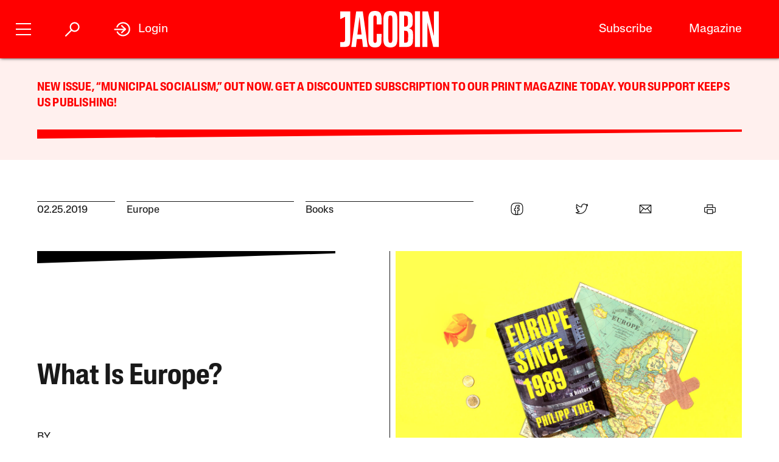

--- FILE ---
content_type: text/html; charset=utf-8
request_url: https://www.google.com/recaptcha/api2/anchor?ar=1&k=6LfynRwqAAAAAHbKp1M101AvivMbb2zoh_0NsixL&co=aHR0cHM6Ly9qYWNvYmluLmNvbTo0NDM.&hl=en&v=PoyoqOPhxBO7pBk68S4YbpHZ&size=invisible&anchor-ms=20000&execute-ms=30000&cb=rf3gbjqbaat1
body_size: 48921
content:
<!DOCTYPE HTML><html dir="ltr" lang="en"><head><meta http-equiv="Content-Type" content="text/html; charset=UTF-8">
<meta http-equiv="X-UA-Compatible" content="IE=edge">
<title>reCAPTCHA</title>
<style type="text/css">
/* cyrillic-ext */
@font-face {
  font-family: 'Roboto';
  font-style: normal;
  font-weight: 400;
  font-stretch: 100%;
  src: url(//fonts.gstatic.com/s/roboto/v48/KFO7CnqEu92Fr1ME7kSn66aGLdTylUAMa3GUBHMdazTgWw.woff2) format('woff2');
  unicode-range: U+0460-052F, U+1C80-1C8A, U+20B4, U+2DE0-2DFF, U+A640-A69F, U+FE2E-FE2F;
}
/* cyrillic */
@font-face {
  font-family: 'Roboto';
  font-style: normal;
  font-weight: 400;
  font-stretch: 100%;
  src: url(//fonts.gstatic.com/s/roboto/v48/KFO7CnqEu92Fr1ME7kSn66aGLdTylUAMa3iUBHMdazTgWw.woff2) format('woff2');
  unicode-range: U+0301, U+0400-045F, U+0490-0491, U+04B0-04B1, U+2116;
}
/* greek-ext */
@font-face {
  font-family: 'Roboto';
  font-style: normal;
  font-weight: 400;
  font-stretch: 100%;
  src: url(//fonts.gstatic.com/s/roboto/v48/KFO7CnqEu92Fr1ME7kSn66aGLdTylUAMa3CUBHMdazTgWw.woff2) format('woff2');
  unicode-range: U+1F00-1FFF;
}
/* greek */
@font-face {
  font-family: 'Roboto';
  font-style: normal;
  font-weight: 400;
  font-stretch: 100%;
  src: url(//fonts.gstatic.com/s/roboto/v48/KFO7CnqEu92Fr1ME7kSn66aGLdTylUAMa3-UBHMdazTgWw.woff2) format('woff2');
  unicode-range: U+0370-0377, U+037A-037F, U+0384-038A, U+038C, U+038E-03A1, U+03A3-03FF;
}
/* math */
@font-face {
  font-family: 'Roboto';
  font-style: normal;
  font-weight: 400;
  font-stretch: 100%;
  src: url(//fonts.gstatic.com/s/roboto/v48/KFO7CnqEu92Fr1ME7kSn66aGLdTylUAMawCUBHMdazTgWw.woff2) format('woff2');
  unicode-range: U+0302-0303, U+0305, U+0307-0308, U+0310, U+0312, U+0315, U+031A, U+0326-0327, U+032C, U+032F-0330, U+0332-0333, U+0338, U+033A, U+0346, U+034D, U+0391-03A1, U+03A3-03A9, U+03B1-03C9, U+03D1, U+03D5-03D6, U+03F0-03F1, U+03F4-03F5, U+2016-2017, U+2034-2038, U+203C, U+2040, U+2043, U+2047, U+2050, U+2057, U+205F, U+2070-2071, U+2074-208E, U+2090-209C, U+20D0-20DC, U+20E1, U+20E5-20EF, U+2100-2112, U+2114-2115, U+2117-2121, U+2123-214F, U+2190, U+2192, U+2194-21AE, U+21B0-21E5, U+21F1-21F2, U+21F4-2211, U+2213-2214, U+2216-22FF, U+2308-230B, U+2310, U+2319, U+231C-2321, U+2336-237A, U+237C, U+2395, U+239B-23B7, U+23D0, U+23DC-23E1, U+2474-2475, U+25AF, U+25B3, U+25B7, U+25BD, U+25C1, U+25CA, U+25CC, U+25FB, U+266D-266F, U+27C0-27FF, U+2900-2AFF, U+2B0E-2B11, U+2B30-2B4C, U+2BFE, U+3030, U+FF5B, U+FF5D, U+1D400-1D7FF, U+1EE00-1EEFF;
}
/* symbols */
@font-face {
  font-family: 'Roboto';
  font-style: normal;
  font-weight: 400;
  font-stretch: 100%;
  src: url(//fonts.gstatic.com/s/roboto/v48/KFO7CnqEu92Fr1ME7kSn66aGLdTylUAMaxKUBHMdazTgWw.woff2) format('woff2');
  unicode-range: U+0001-000C, U+000E-001F, U+007F-009F, U+20DD-20E0, U+20E2-20E4, U+2150-218F, U+2190, U+2192, U+2194-2199, U+21AF, U+21E6-21F0, U+21F3, U+2218-2219, U+2299, U+22C4-22C6, U+2300-243F, U+2440-244A, U+2460-24FF, U+25A0-27BF, U+2800-28FF, U+2921-2922, U+2981, U+29BF, U+29EB, U+2B00-2BFF, U+4DC0-4DFF, U+FFF9-FFFB, U+10140-1018E, U+10190-1019C, U+101A0, U+101D0-101FD, U+102E0-102FB, U+10E60-10E7E, U+1D2C0-1D2D3, U+1D2E0-1D37F, U+1F000-1F0FF, U+1F100-1F1AD, U+1F1E6-1F1FF, U+1F30D-1F30F, U+1F315, U+1F31C, U+1F31E, U+1F320-1F32C, U+1F336, U+1F378, U+1F37D, U+1F382, U+1F393-1F39F, U+1F3A7-1F3A8, U+1F3AC-1F3AF, U+1F3C2, U+1F3C4-1F3C6, U+1F3CA-1F3CE, U+1F3D4-1F3E0, U+1F3ED, U+1F3F1-1F3F3, U+1F3F5-1F3F7, U+1F408, U+1F415, U+1F41F, U+1F426, U+1F43F, U+1F441-1F442, U+1F444, U+1F446-1F449, U+1F44C-1F44E, U+1F453, U+1F46A, U+1F47D, U+1F4A3, U+1F4B0, U+1F4B3, U+1F4B9, U+1F4BB, U+1F4BF, U+1F4C8-1F4CB, U+1F4D6, U+1F4DA, U+1F4DF, U+1F4E3-1F4E6, U+1F4EA-1F4ED, U+1F4F7, U+1F4F9-1F4FB, U+1F4FD-1F4FE, U+1F503, U+1F507-1F50B, U+1F50D, U+1F512-1F513, U+1F53E-1F54A, U+1F54F-1F5FA, U+1F610, U+1F650-1F67F, U+1F687, U+1F68D, U+1F691, U+1F694, U+1F698, U+1F6AD, U+1F6B2, U+1F6B9-1F6BA, U+1F6BC, U+1F6C6-1F6CF, U+1F6D3-1F6D7, U+1F6E0-1F6EA, U+1F6F0-1F6F3, U+1F6F7-1F6FC, U+1F700-1F7FF, U+1F800-1F80B, U+1F810-1F847, U+1F850-1F859, U+1F860-1F887, U+1F890-1F8AD, U+1F8B0-1F8BB, U+1F8C0-1F8C1, U+1F900-1F90B, U+1F93B, U+1F946, U+1F984, U+1F996, U+1F9E9, U+1FA00-1FA6F, U+1FA70-1FA7C, U+1FA80-1FA89, U+1FA8F-1FAC6, U+1FACE-1FADC, U+1FADF-1FAE9, U+1FAF0-1FAF8, U+1FB00-1FBFF;
}
/* vietnamese */
@font-face {
  font-family: 'Roboto';
  font-style: normal;
  font-weight: 400;
  font-stretch: 100%;
  src: url(//fonts.gstatic.com/s/roboto/v48/KFO7CnqEu92Fr1ME7kSn66aGLdTylUAMa3OUBHMdazTgWw.woff2) format('woff2');
  unicode-range: U+0102-0103, U+0110-0111, U+0128-0129, U+0168-0169, U+01A0-01A1, U+01AF-01B0, U+0300-0301, U+0303-0304, U+0308-0309, U+0323, U+0329, U+1EA0-1EF9, U+20AB;
}
/* latin-ext */
@font-face {
  font-family: 'Roboto';
  font-style: normal;
  font-weight: 400;
  font-stretch: 100%;
  src: url(//fonts.gstatic.com/s/roboto/v48/KFO7CnqEu92Fr1ME7kSn66aGLdTylUAMa3KUBHMdazTgWw.woff2) format('woff2');
  unicode-range: U+0100-02BA, U+02BD-02C5, U+02C7-02CC, U+02CE-02D7, U+02DD-02FF, U+0304, U+0308, U+0329, U+1D00-1DBF, U+1E00-1E9F, U+1EF2-1EFF, U+2020, U+20A0-20AB, U+20AD-20C0, U+2113, U+2C60-2C7F, U+A720-A7FF;
}
/* latin */
@font-face {
  font-family: 'Roboto';
  font-style: normal;
  font-weight: 400;
  font-stretch: 100%;
  src: url(//fonts.gstatic.com/s/roboto/v48/KFO7CnqEu92Fr1ME7kSn66aGLdTylUAMa3yUBHMdazQ.woff2) format('woff2');
  unicode-range: U+0000-00FF, U+0131, U+0152-0153, U+02BB-02BC, U+02C6, U+02DA, U+02DC, U+0304, U+0308, U+0329, U+2000-206F, U+20AC, U+2122, U+2191, U+2193, U+2212, U+2215, U+FEFF, U+FFFD;
}
/* cyrillic-ext */
@font-face {
  font-family: 'Roboto';
  font-style: normal;
  font-weight: 500;
  font-stretch: 100%;
  src: url(//fonts.gstatic.com/s/roboto/v48/KFO7CnqEu92Fr1ME7kSn66aGLdTylUAMa3GUBHMdazTgWw.woff2) format('woff2');
  unicode-range: U+0460-052F, U+1C80-1C8A, U+20B4, U+2DE0-2DFF, U+A640-A69F, U+FE2E-FE2F;
}
/* cyrillic */
@font-face {
  font-family: 'Roboto';
  font-style: normal;
  font-weight: 500;
  font-stretch: 100%;
  src: url(//fonts.gstatic.com/s/roboto/v48/KFO7CnqEu92Fr1ME7kSn66aGLdTylUAMa3iUBHMdazTgWw.woff2) format('woff2');
  unicode-range: U+0301, U+0400-045F, U+0490-0491, U+04B0-04B1, U+2116;
}
/* greek-ext */
@font-face {
  font-family: 'Roboto';
  font-style: normal;
  font-weight: 500;
  font-stretch: 100%;
  src: url(//fonts.gstatic.com/s/roboto/v48/KFO7CnqEu92Fr1ME7kSn66aGLdTylUAMa3CUBHMdazTgWw.woff2) format('woff2');
  unicode-range: U+1F00-1FFF;
}
/* greek */
@font-face {
  font-family: 'Roboto';
  font-style: normal;
  font-weight: 500;
  font-stretch: 100%;
  src: url(//fonts.gstatic.com/s/roboto/v48/KFO7CnqEu92Fr1ME7kSn66aGLdTylUAMa3-UBHMdazTgWw.woff2) format('woff2');
  unicode-range: U+0370-0377, U+037A-037F, U+0384-038A, U+038C, U+038E-03A1, U+03A3-03FF;
}
/* math */
@font-face {
  font-family: 'Roboto';
  font-style: normal;
  font-weight: 500;
  font-stretch: 100%;
  src: url(//fonts.gstatic.com/s/roboto/v48/KFO7CnqEu92Fr1ME7kSn66aGLdTylUAMawCUBHMdazTgWw.woff2) format('woff2');
  unicode-range: U+0302-0303, U+0305, U+0307-0308, U+0310, U+0312, U+0315, U+031A, U+0326-0327, U+032C, U+032F-0330, U+0332-0333, U+0338, U+033A, U+0346, U+034D, U+0391-03A1, U+03A3-03A9, U+03B1-03C9, U+03D1, U+03D5-03D6, U+03F0-03F1, U+03F4-03F5, U+2016-2017, U+2034-2038, U+203C, U+2040, U+2043, U+2047, U+2050, U+2057, U+205F, U+2070-2071, U+2074-208E, U+2090-209C, U+20D0-20DC, U+20E1, U+20E5-20EF, U+2100-2112, U+2114-2115, U+2117-2121, U+2123-214F, U+2190, U+2192, U+2194-21AE, U+21B0-21E5, U+21F1-21F2, U+21F4-2211, U+2213-2214, U+2216-22FF, U+2308-230B, U+2310, U+2319, U+231C-2321, U+2336-237A, U+237C, U+2395, U+239B-23B7, U+23D0, U+23DC-23E1, U+2474-2475, U+25AF, U+25B3, U+25B7, U+25BD, U+25C1, U+25CA, U+25CC, U+25FB, U+266D-266F, U+27C0-27FF, U+2900-2AFF, U+2B0E-2B11, U+2B30-2B4C, U+2BFE, U+3030, U+FF5B, U+FF5D, U+1D400-1D7FF, U+1EE00-1EEFF;
}
/* symbols */
@font-face {
  font-family: 'Roboto';
  font-style: normal;
  font-weight: 500;
  font-stretch: 100%;
  src: url(//fonts.gstatic.com/s/roboto/v48/KFO7CnqEu92Fr1ME7kSn66aGLdTylUAMaxKUBHMdazTgWw.woff2) format('woff2');
  unicode-range: U+0001-000C, U+000E-001F, U+007F-009F, U+20DD-20E0, U+20E2-20E4, U+2150-218F, U+2190, U+2192, U+2194-2199, U+21AF, U+21E6-21F0, U+21F3, U+2218-2219, U+2299, U+22C4-22C6, U+2300-243F, U+2440-244A, U+2460-24FF, U+25A0-27BF, U+2800-28FF, U+2921-2922, U+2981, U+29BF, U+29EB, U+2B00-2BFF, U+4DC0-4DFF, U+FFF9-FFFB, U+10140-1018E, U+10190-1019C, U+101A0, U+101D0-101FD, U+102E0-102FB, U+10E60-10E7E, U+1D2C0-1D2D3, U+1D2E0-1D37F, U+1F000-1F0FF, U+1F100-1F1AD, U+1F1E6-1F1FF, U+1F30D-1F30F, U+1F315, U+1F31C, U+1F31E, U+1F320-1F32C, U+1F336, U+1F378, U+1F37D, U+1F382, U+1F393-1F39F, U+1F3A7-1F3A8, U+1F3AC-1F3AF, U+1F3C2, U+1F3C4-1F3C6, U+1F3CA-1F3CE, U+1F3D4-1F3E0, U+1F3ED, U+1F3F1-1F3F3, U+1F3F5-1F3F7, U+1F408, U+1F415, U+1F41F, U+1F426, U+1F43F, U+1F441-1F442, U+1F444, U+1F446-1F449, U+1F44C-1F44E, U+1F453, U+1F46A, U+1F47D, U+1F4A3, U+1F4B0, U+1F4B3, U+1F4B9, U+1F4BB, U+1F4BF, U+1F4C8-1F4CB, U+1F4D6, U+1F4DA, U+1F4DF, U+1F4E3-1F4E6, U+1F4EA-1F4ED, U+1F4F7, U+1F4F9-1F4FB, U+1F4FD-1F4FE, U+1F503, U+1F507-1F50B, U+1F50D, U+1F512-1F513, U+1F53E-1F54A, U+1F54F-1F5FA, U+1F610, U+1F650-1F67F, U+1F687, U+1F68D, U+1F691, U+1F694, U+1F698, U+1F6AD, U+1F6B2, U+1F6B9-1F6BA, U+1F6BC, U+1F6C6-1F6CF, U+1F6D3-1F6D7, U+1F6E0-1F6EA, U+1F6F0-1F6F3, U+1F6F7-1F6FC, U+1F700-1F7FF, U+1F800-1F80B, U+1F810-1F847, U+1F850-1F859, U+1F860-1F887, U+1F890-1F8AD, U+1F8B0-1F8BB, U+1F8C0-1F8C1, U+1F900-1F90B, U+1F93B, U+1F946, U+1F984, U+1F996, U+1F9E9, U+1FA00-1FA6F, U+1FA70-1FA7C, U+1FA80-1FA89, U+1FA8F-1FAC6, U+1FACE-1FADC, U+1FADF-1FAE9, U+1FAF0-1FAF8, U+1FB00-1FBFF;
}
/* vietnamese */
@font-face {
  font-family: 'Roboto';
  font-style: normal;
  font-weight: 500;
  font-stretch: 100%;
  src: url(//fonts.gstatic.com/s/roboto/v48/KFO7CnqEu92Fr1ME7kSn66aGLdTylUAMa3OUBHMdazTgWw.woff2) format('woff2');
  unicode-range: U+0102-0103, U+0110-0111, U+0128-0129, U+0168-0169, U+01A0-01A1, U+01AF-01B0, U+0300-0301, U+0303-0304, U+0308-0309, U+0323, U+0329, U+1EA0-1EF9, U+20AB;
}
/* latin-ext */
@font-face {
  font-family: 'Roboto';
  font-style: normal;
  font-weight: 500;
  font-stretch: 100%;
  src: url(//fonts.gstatic.com/s/roboto/v48/KFO7CnqEu92Fr1ME7kSn66aGLdTylUAMa3KUBHMdazTgWw.woff2) format('woff2');
  unicode-range: U+0100-02BA, U+02BD-02C5, U+02C7-02CC, U+02CE-02D7, U+02DD-02FF, U+0304, U+0308, U+0329, U+1D00-1DBF, U+1E00-1E9F, U+1EF2-1EFF, U+2020, U+20A0-20AB, U+20AD-20C0, U+2113, U+2C60-2C7F, U+A720-A7FF;
}
/* latin */
@font-face {
  font-family: 'Roboto';
  font-style: normal;
  font-weight: 500;
  font-stretch: 100%;
  src: url(//fonts.gstatic.com/s/roboto/v48/KFO7CnqEu92Fr1ME7kSn66aGLdTylUAMa3yUBHMdazQ.woff2) format('woff2');
  unicode-range: U+0000-00FF, U+0131, U+0152-0153, U+02BB-02BC, U+02C6, U+02DA, U+02DC, U+0304, U+0308, U+0329, U+2000-206F, U+20AC, U+2122, U+2191, U+2193, U+2212, U+2215, U+FEFF, U+FFFD;
}
/* cyrillic-ext */
@font-face {
  font-family: 'Roboto';
  font-style: normal;
  font-weight: 900;
  font-stretch: 100%;
  src: url(//fonts.gstatic.com/s/roboto/v48/KFO7CnqEu92Fr1ME7kSn66aGLdTylUAMa3GUBHMdazTgWw.woff2) format('woff2');
  unicode-range: U+0460-052F, U+1C80-1C8A, U+20B4, U+2DE0-2DFF, U+A640-A69F, U+FE2E-FE2F;
}
/* cyrillic */
@font-face {
  font-family: 'Roboto';
  font-style: normal;
  font-weight: 900;
  font-stretch: 100%;
  src: url(//fonts.gstatic.com/s/roboto/v48/KFO7CnqEu92Fr1ME7kSn66aGLdTylUAMa3iUBHMdazTgWw.woff2) format('woff2');
  unicode-range: U+0301, U+0400-045F, U+0490-0491, U+04B0-04B1, U+2116;
}
/* greek-ext */
@font-face {
  font-family: 'Roboto';
  font-style: normal;
  font-weight: 900;
  font-stretch: 100%;
  src: url(//fonts.gstatic.com/s/roboto/v48/KFO7CnqEu92Fr1ME7kSn66aGLdTylUAMa3CUBHMdazTgWw.woff2) format('woff2');
  unicode-range: U+1F00-1FFF;
}
/* greek */
@font-face {
  font-family: 'Roboto';
  font-style: normal;
  font-weight: 900;
  font-stretch: 100%;
  src: url(//fonts.gstatic.com/s/roboto/v48/KFO7CnqEu92Fr1ME7kSn66aGLdTylUAMa3-UBHMdazTgWw.woff2) format('woff2');
  unicode-range: U+0370-0377, U+037A-037F, U+0384-038A, U+038C, U+038E-03A1, U+03A3-03FF;
}
/* math */
@font-face {
  font-family: 'Roboto';
  font-style: normal;
  font-weight: 900;
  font-stretch: 100%;
  src: url(//fonts.gstatic.com/s/roboto/v48/KFO7CnqEu92Fr1ME7kSn66aGLdTylUAMawCUBHMdazTgWw.woff2) format('woff2');
  unicode-range: U+0302-0303, U+0305, U+0307-0308, U+0310, U+0312, U+0315, U+031A, U+0326-0327, U+032C, U+032F-0330, U+0332-0333, U+0338, U+033A, U+0346, U+034D, U+0391-03A1, U+03A3-03A9, U+03B1-03C9, U+03D1, U+03D5-03D6, U+03F0-03F1, U+03F4-03F5, U+2016-2017, U+2034-2038, U+203C, U+2040, U+2043, U+2047, U+2050, U+2057, U+205F, U+2070-2071, U+2074-208E, U+2090-209C, U+20D0-20DC, U+20E1, U+20E5-20EF, U+2100-2112, U+2114-2115, U+2117-2121, U+2123-214F, U+2190, U+2192, U+2194-21AE, U+21B0-21E5, U+21F1-21F2, U+21F4-2211, U+2213-2214, U+2216-22FF, U+2308-230B, U+2310, U+2319, U+231C-2321, U+2336-237A, U+237C, U+2395, U+239B-23B7, U+23D0, U+23DC-23E1, U+2474-2475, U+25AF, U+25B3, U+25B7, U+25BD, U+25C1, U+25CA, U+25CC, U+25FB, U+266D-266F, U+27C0-27FF, U+2900-2AFF, U+2B0E-2B11, U+2B30-2B4C, U+2BFE, U+3030, U+FF5B, U+FF5D, U+1D400-1D7FF, U+1EE00-1EEFF;
}
/* symbols */
@font-face {
  font-family: 'Roboto';
  font-style: normal;
  font-weight: 900;
  font-stretch: 100%;
  src: url(//fonts.gstatic.com/s/roboto/v48/KFO7CnqEu92Fr1ME7kSn66aGLdTylUAMaxKUBHMdazTgWw.woff2) format('woff2');
  unicode-range: U+0001-000C, U+000E-001F, U+007F-009F, U+20DD-20E0, U+20E2-20E4, U+2150-218F, U+2190, U+2192, U+2194-2199, U+21AF, U+21E6-21F0, U+21F3, U+2218-2219, U+2299, U+22C4-22C6, U+2300-243F, U+2440-244A, U+2460-24FF, U+25A0-27BF, U+2800-28FF, U+2921-2922, U+2981, U+29BF, U+29EB, U+2B00-2BFF, U+4DC0-4DFF, U+FFF9-FFFB, U+10140-1018E, U+10190-1019C, U+101A0, U+101D0-101FD, U+102E0-102FB, U+10E60-10E7E, U+1D2C0-1D2D3, U+1D2E0-1D37F, U+1F000-1F0FF, U+1F100-1F1AD, U+1F1E6-1F1FF, U+1F30D-1F30F, U+1F315, U+1F31C, U+1F31E, U+1F320-1F32C, U+1F336, U+1F378, U+1F37D, U+1F382, U+1F393-1F39F, U+1F3A7-1F3A8, U+1F3AC-1F3AF, U+1F3C2, U+1F3C4-1F3C6, U+1F3CA-1F3CE, U+1F3D4-1F3E0, U+1F3ED, U+1F3F1-1F3F3, U+1F3F5-1F3F7, U+1F408, U+1F415, U+1F41F, U+1F426, U+1F43F, U+1F441-1F442, U+1F444, U+1F446-1F449, U+1F44C-1F44E, U+1F453, U+1F46A, U+1F47D, U+1F4A3, U+1F4B0, U+1F4B3, U+1F4B9, U+1F4BB, U+1F4BF, U+1F4C8-1F4CB, U+1F4D6, U+1F4DA, U+1F4DF, U+1F4E3-1F4E6, U+1F4EA-1F4ED, U+1F4F7, U+1F4F9-1F4FB, U+1F4FD-1F4FE, U+1F503, U+1F507-1F50B, U+1F50D, U+1F512-1F513, U+1F53E-1F54A, U+1F54F-1F5FA, U+1F610, U+1F650-1F67F, U+1F687, U+1F68D, U+1F691, U+1F694, U+1F698, U+1F6AD, U+1F6B2, U+1F6B9-1F6BA, U+1F6BC, U+1F6C6-1F6CF, U+1F6D3-1F6D7, U+1F6E0-1F6EA, U+1F6F0-1F6F3, U+1F6F7-1F6FC, U+1F700-1F7FF, U+1F800-1F80B, U+1F810-1F847, U+1F850-1F859, U+1F860-1F887, U+1F890-1F8AD, U+1F8B0-1F8BB, U+1F8C0-1F8C1, U+1F900-1F90B, U+1F93B, U+1F946, U+1F984, U+1F996, U+1F9E9, U+1FA00-1FA6F, U+1FA70-1FA7C, U+1FA80-1FA89, U+1FA8F-1FAC6, U+1FACE-1FADC, U+1FADF-1FAE9, U+1FAF0-1FAF8, U+1FB00-1FBFF;
}
/* vietnamese */
@font-face {
  font-family: 'Roboto';
  font-style: normal;
  font-weight: 900;
  font-stretch: 100%;
  src: url(//fonts.gstatic.com/s/roboto/v48/KFO7CnqEu92Fr1ME7kSn66aGLdTylUAMa3OUBHMdazTgWw.woff2) format('woff2');
  unicode-range: U+0102-0103, U+0110-0111, U+0128-0129, U+0168-0169, U+01A0-01A1, U+01AF-01B0, U+0300-0301, U+0303-0304, U+0308-0309, U+0323, U+0329, U+1EA0-1EF9, U+20AB;
}
/* latin-ext */
@font-face {
  font-family: 'Roboto';
  font-style: normal;
  font-weight: 900;
  font-stretch: 100%;
  src: url(//fonts.gstatic.com/s/roboto/v48/KFO7CnqEu92Fr1ME7kSn66aGLdTylUAMa3KUBHMdazTgWw.woff2) format('woff2');
  unicode-range: U+0100-02BA, U+02BD-02C5, U+02C7-02CC, U+02CE-02D7, U+02DD-02FF, U+0304, U+0308, U+0329, U+1D00-1DBF, U+1E00-1E9F, U+1EF2-1EFF, U+2020, U+20A0-20AB, U+20AD-20C0, U+2113, U+2C60-2C7F, U+A720-A7FF;
}
/* latin */
@font-face {
  font-family: 'Roboto';
  font-style: normal;
  font-weight: 900;
  font-stretch: 100%;
  src: url(//fonts.gstatic.com/s/roboto/v48/KFO7CnqEu92Fr1ME7kSn66aGLdTylUAMa3yUBHMdazQ.woff2) format('woff2');
  unicode-range: U+0000-00FF, U+0131, U+0152-0153, U+02BB-02BC, U+02C6, U+02DA, U+02DC, U+0304, U+0308, U+0329, U+2000-206F, U+20AC, U+2122, U+2191, U+2193, U+2212, U+2215, U+FEFF, U+FFFD;
}

</style>
<link rel="stylesheet" type="text/css" href="https://www.gstatic.com/recaptcha/releases/PoyoqOPhxBO7pBk68S4YbpHZ/styles__ltr.css">
<script nonce="6mIvHISIU7AL1AY1jH3yiw" type="text/javascript">window['__recaptcha_api'] = 'https://www.google.com/recaptcha/api2/';</script>
<script type="text/javascript" src="https://www.gstatic.com/recaptcha/releases/PoyoqOPhxBO7pBk68S4YbpHZ/recaptcha__en.js" nonce="6mIvHISIU7AL1AY1jH3yiw">
      
    </script></head>
<body><div id="rc-anchor-alert" class="rc-anchor-alert"></div>
<input type="hidden" id="recaptcha-token" value="[base64]">
<script type="text/javascript" nonce="6mIvHISIU7AL1AY1jH3yiw">
      recaptcha.anchor.Main.init("[\x22ainput\x22,[\x22bgdata\x22,\x22\x22,\[base64]/[base64]/[base64]/bmV3IHJbeF0oY1swXSk6RT09Mj9uZXcgclt4XShjWzBdLGNbMV0pOkU9PTM/bmV3IHJbeF0oY1swXSxjWzFdLGNbMl0pOkU9PTQ/[base64]/[base64]/[base64]/[base64]/[base64]/[base64]/[base64]/[base64]\x22,\[base64]\\u003d\\u003d\x22,\x22wrfCqsO2w6vCg8KQw6PCjMK9X1jDucOYwpfDgMO7H3czw5ZAJhZTH8OrLMOOS8Kvwq1Yw4B1BR4/w5HDmV9zwrYzw6XCkCoFwpvCpsORwrnCqAV9bixGcj7Cm8OyHBoTwo1WTcOHw7ptSMOHJcKaw7DDtB/DucORw6vCjwJpworDhxfCjsK1V8Kow4XChDN3w5ttP8OGw5VEJnHCuUVLbcOWwpvDlsOCw4zCpjhOwrgzFjvDuQHCvlDDhsOCRxUtw7DDr8OAw7/DqMKnwpXCkcOlJALCvMKDw6bDpGYFwojCsWHDn8ORa8KHwrLChMKAZz/Di1PCucKyMMKmwrzCqGxSw6LCs8OFw4lrD8KCH1/CusKeRUN7w7HChAZIfMOgwoFWUMKOw6ZYwqk9w5YSwrsNasKvw4DCqMKPwrrDrMKlME3DlWbDjUHCpxVRwqDCghM6acK0w6F6bcKZJz8pPz5SBMOHwpjDmsK2w5/CpcKwWsOoBX0xAcKWeHsfwoXDnsOcw6PCqsOnw7wiw7BfJsOSwq3DjgnDsmcQw7Flw71RwqvCh38eAXlrwp5Vw43Cq8KEZUUcaMO2w4w6BGBVwoVhw5UyGUk2wqbCjk/Dp0I6V8KGVD3CqsO1B1BiPnzDqcOKwqvCrAoUXsODw7rCtzFsG0nDqzvDoW8rwp1TMsKRw7XCr8KLCRgiw5LCoyvCngN0wrcLw4LCukEqfhcQwrzCgMK4EsK4EjfCqlTDjsKowqzDpn5LasKEdXzDtgTCqcO9wp9gWD/[base64]/CqcKBQgrDvcO+wpzCvS02ZMO+ZcOnw74zd8Opw5vCtB0Kw6rChsOOAz3DrRzCgcK3w5XDniXDslUsacKEKC7DsVTCqsOaw5Q+fcKIYCEmScKaw4fChyLDtcKMGMOUw4rDicKfwosoXC/CoHHDrz4Rw5xbwq7DgMKCw5nCpcK+w53DnBh+YMKeZ0QJflrDqXE2woXDtWTChFLCi8OAwoByw4kjGMKGdMOJUsK8w7loQg7DnsKOw5tLSMOEcwDCusKFwp7DoMOmcDrCpjQwfsK7w6nCo3fCv3zCogHCssKNCMOaw4t2HsO0aAApGsOXw7vDhsKWwoZman/DhMOiw4/[base64]/[base64]/[base64]/DnsOCZMKSRMKaw5QZwrDDqyHCiBrCrh/DhcOWK8KgGCltGC8ZcMOAM8KjLMK5HzMGwpXCqG3DlMOzXMKLw4rCvMOswq16c8KjwpvCtj3CosKUwr/Cmwlzwolww5XCo8Kjw57Cj2bDiTUmwrHCrsKqw5tfwqjDnzhNwqbCv24aPsKrE8K0wpVQw5Qww5bCi8OyGyNQw7AMw7XDuFnCg3fDkXDCgGQEw5chdcODbjzDiTQcJiEKZsKawq/[base64]/CkWs3w7cmw5FVw7cowoHCiMOqCMOfwr5cT3Fnw6DDonLCjcKgZkxtwrPCmC8/MMKhKgsvMixrCMOHwrLCs8KAVcKWwrvDqDvDvS7CiwQNw4vCnwzDjT3Dp8O4Q3QOwoPDnjLDjAzCuMKITxoKVMKew5psBzPDuMK/w5DCqMK0f8OHwo8cWC8GHBTDtyrCtMO0McK6VVrCnkd7UcKjwr1Hw6ZZwqTClsOUwrvCq8K0OMO3UTzDgsOCwrrChVdLwqQecMKFw4AVQMOxOXjDpHTClww/IcKQW1/CucKSwprCrxHDvwzCmMKDbkd8wr7CqAnClFjChx54AMKbbsOMC3jDj8KYwpzDrMKMbyzCtE8MKcOgOcOrwqZQw5zCnMKFMsKTwq7CvRTCuSfCtmwJXMKKDiokw7fCnh5UYcOWwqDCh1LDvT40wotEwqQbL2vCtGjDgXfDpRfDuXfDox/ClsOcwqITw5Rew7jDiE1+wqdVwpnCiWLCg8Kzw6DDhMO1QsORw75QEBwtwqzCicOUwoJqwpbDq8OMBjbDi1PCsQzCisKmWsOPw4c2w65kw6Euw5sJw5g9w4DDlcKUcMOCwqvDisKRc8KUZMO4FMKANMORw7bCpUoXw64uwpUAwrvDrHXCukvCkAvDhW/DpQHCihcFfV8WwoXCoxTDh8KmDjEEHwLDrcO4ZxrDqDfDvCvCuMKZw6TDmsKJIkfDkxc6woEXw5RkwohowoNJY8KFUWJqKw/[base64]/CvsOnwq0MwpjCgMKsw7hwwrrCvRTCiwszw4YHwpcFwrfDqSJXVMK3w4rDtMOqSWANWcK+w7Z6w5/Ct18RwpLDo8OGwobCtMK0w5HCpcKUGsKPw7NcwpQFwolHwrfCjhkNwojCiR/DqgrDkA5LZ8OywqBew7gvKcOZw4jDlsKdVj7DvSxzUwLCmMOzCMKVwqDDtjfCj0Q0dcKXw7V6w6sKNS8hw6PDhsKeeMOZXMKtwpkpwrTDp2nCkcKLDg3Dkw/CgcOVw70wHTnDnkNZw7gEw6UrEU3DrcOwwq1MInDChcKATyjDuV08wr7CjB7CsE/DgjMpwrrCvTPDkhxbIEZ3wpjCsH7CgsKPWTdodMOlGUXCgcODwrrDqnLCpcKnWnV/w6pPwpV7TC7CuAXDpcOUw7IHwrTCix/Dsi1VwpbChA9jFEYww5kNwojDnsK2w5psw4EfecOWfCIQZxNOSnzCu8K0wqY8wo0mwqnDpcOqNMKLTMKQG0XCom7DrsOAfgInFUZ7w5JvMWzDvsKnRMKQwo3DpWXCm8Kcw4jDscKHw4/DrH/DmMO3W3jDgMOewqLDrsKRwqnDocOLGVTCsE7DjcKXw5LDjsOcUcKiw6/DtFwSGx0eQ8OvcEhMDMO4AMOsAUVwwofCqsOyasKWWEQjw4DDu04Ow54hBMKwwrTDu3Isw6s3DsKrwqXClsOCw5PDksKSDMKGYyFEEArDjsO1w6McwrlGZmYHw6vDgVXDmsKGw7HCrcKwwqfCmsKWwqEOWMKKfQDCsRbDicOowp58PcKMJAjCgCzDh8ONw6jDscKCQR/CscKTCQHCvWsvdMO/wrLDv8KhwpAXJWcLbFHCgsOZw6d8fsKsHxfDhsKAdE7CjcO3w6BAZsKfE8OoV8KZOMKdwox+wojCtwg/w7gdw5/Drj58wo7CiGITwpzDpFh6KMOaw6tfw5HDkwvDgWNBw6fDlMOLw5fDhsKKw6YGRmpCXh7CtDRxCsKIZ2PCm8OBRzcrR8OBwpg3NwsGbsOaw7jDuTjDhsOLR8KARcKAZcOhw6xKP3o/Dj5tbSVowqHDnk4HD2d0w5ltw5o5w5DDkTF3XSJCB0vCgMKNw6BkTzYyGcOgwpTDnDTDksO+KnbCuA1ECWAOwr3CoQkUw5U4ek/CvcOzwoTCiAzChFrDlQkCwrHDq8OGw7Quw5JZY1XCgMKcw7DDkcOeWMOGHcKHwrFPw5I+bATDjMOawrbCiC5KZHXCtcOuf8KBw5JuwonCoWBGPsOUEcOzSErCmEAsIW/DgnHDhcO4woc3O8KzRsKNw59gMcKuCsOPw4PCtV3CocOyw4YrT8KvaQ4yAsONw43CoMKlw7bCp11aw4JZwpfCnUwGMxpTw6LCsADDgn09bgoEBzFfw4bDlgRTBxBZLcOiwrspw4DCuMKJS8OKw6UbMcOoPcOTeVF1wrLDhC/Dp8O8wrrCnmzCvVfDiBJIfQF8OAgqd8OtwpozwqBLDQEOw7vCgyBCw7DDmV9owpNcH2TCl1Qpw7nCjMK4w5NNCj3Cvn3Dq8OHM8KFwq7Djk4UI8Kewp/DtcK0fUApw47CnsO6fcKSw57DugPDkRcYDMKkwqfDvMOlesKCw4BOwoZOAXDDtcKzPz0/eAbCikTDlsKOw5XChsOlw6LCmMOGUcKxwrbDkzHDhSjDpWIPwqrDssO/Z8K6DMKWIE0cwp4Bwqs8KxPDqT9Nw6zCmwTCskZSwrjDjQfDp0Jcw5nDonhdw60ww7HDqE/CoRIJw7bCoEB8FnVTf2XDhiY+H8OlU1PCuMOhRsOww4JwFcKowqvCj8OHwrXCuxTChUY7PT8SNHknw4TCuzpYTRPCtWx/wqHCk8O/w4o0P8O4wr/DmG0DLcK4Fh3CklvCqx04wpnCvcO9FhhkwprDkC/ClcKKNsKww6AMwrENw5Nec8OnHsO/w43CrcONSR1VwovDqsKxw5QqaMO6w53CmSzChsO4w5hPw67DpsKcw7DCosKqw7PCg8KQw6NIw4zCrMOYbWUlUMK4wqLDucOaw5cPZxMYwo1Dah/CkS/[base64]/[base64]/CqMKFwqXCg3rCusO9asKlKcKTwpDChGZHSll1QcK7c8KGBMK3wprCgsOLw4klw65ow6vCiAcYwrXClUTDj3PChUHCvzguw7zDhcKXBsKmwodJSzs5wpfCpsOULRfCv0NRwpE2wrV6dsKxUkl/[base64]/w6dXwpUkPyXDrB4dwrUqwr1sIB5IwpvCkMKyH8OyVUvDkUwswoPDpcOsw5zDpx97w6nDisKgasKRakpaagDCv2oDeMKywoHCoVZ2FE15VyHCiU3DujApwqtYH3bCpXzDiyhba8OYw5zDgmfDoMOCHHJMwrg6e09/wrvDk8Oww55+woRDw6IcwrnDnQVOVFjCphM4SsKQF8OhwonDgzjDmRrDuiFlfsKrwq1TDG3ChMOcwofChCnCt8ODw4jDk3RgADvDqCHDncKnwo1Nw4/CtVRKwrLDpRUaw4XDhRUrM8KGZ8O7IcKawolWw5HDvsOvOXnDjh/CjTPCkxzDikHDmX/CtAjCr8O1O8KMJMKCFcKAW2vCrHFfw6/[base64]/dMOQb8KmRsORL8Khw6AhEzXCll3Dl8OBwojDtsOnRcKCw77Dt8Kvw5piJcKVBMOlw7MMwpFdw6MBwqBRwo3DjMOLwoLDlUFPGsOtH8Owwp4QwoTDuMOjw5oHcX5Zw5zDthtqLTLCkkAGO8Kuw54UwpHCqRdNwqHDhjfDtcO+wo/CpcOnwo3CvMKpwqR5Q8K5DzjCqsOAOcKUdcKkwp4Yw4vDuXwWw7XDl3lOwpzDr29Zbj3Dt0rCqcORwoPDpcOpw6tlHDUOw6DCrMKgfcOPw5hKwpvCu8OTw6TDlcKHasO6w63CtloLw68qZlEXw6okesOUfzIOw40xw7/DqjgJw7vCmMOXKAEifyPDpizCscO9w6zCicKLwpZKG1Rqwr7DowPCr8OYQkNSwoDCncKdw5E0HXwuw4bDqVnChcKQwr0JYsOlRMKMwpzCs3XDr8OBw5oDwpwdD8Ktw6QCTsKEw6jDq8K4wo3Csk/DosKYwohkwoZEwqlDUcOvw7ZIwp/Cuh1UAm3CusO8w4A6RREBw4DCpDDCh8Kvw78IwqXDr3HDvCJ4VWfDsnvDkGghGXrDsgHDjcKZwqDCn8Kjw5smfsK4R8O/[base64]/DgMOgw4vCk1DDhcO2A23CjsKlHsKEAsO+wpDDqwdtDMKZwqTDmMOFN8ORwrpbw43CkUsAw6QqMsKkwo7CkcKvW8OVekzCp00qewduFAfChifCicK2el8Twr/Dj1txwqDDtMKtw7XCoMORCU7ConfDogDDt0l3OsOAdD0gwrHCocKYDsOaO3APR8KAw5gaw4bDtcOyeMK0R3HDsRLCh8K6JMOuD8K/w5cMw5nCtj59QsK9wrNKwp90woN3w6R+w4xVwoXDm8KjfWbDrUIjeynCqwzCrBQxBnkqw5FwwrTDtMKBw68ccsKJbGtDPsOJEMK3VcK/[base64]/CjMOxwpHCgWQ0wothwovCoTDDiMOhwrBaw74SOF3DqyXCtsOEw7IUwofDhMKewrDCqcOYKiQpwojDti1nIU/Cg8OvEsOkHsKEwr5KaMKJJcKPwocwK10gBlghwp/DrGPCoF8MEMOdVW7DhcKoI0/Cq8OnBsOgw5RiCUDCnzZDeCXCn19pwol2wqTDoHIUw6caP8OsV1AoQcOXw6Enwol4fzl1AMOWw7E7WcKzf8OTVsO3fn7CmcOuw7Bmw5TDqsORw5fDhcO1ZgDDucKcBsO+IMKBIGHDsHvDtcOEw7vCkMOuw5lAwr/[base64]/[base64]/CksOecWtAQcK8wowswqjDuRLCtmfDncK8wp9MZRkWfi45wpBTw4Mew61vw5ZONX0mP27Ciys8woF/wqs2w7nCicO3w4fDpm7Ch8KiETDDrC3DgMKOw4Btw5RORRzDm8KwRQomamBzHyfDhkFvwrTDosOaPcORYcK5QHosw4Urwr/[base64]/[base64]/CqcOyET9ZSl8RH0ZYwqIfwplewqfCncOtwpJFw4DDimDDln3CtxQHAMKSPDVICcKgLsKywpfDuMKFLnpiw5zCusKNwp4ZwrTDsMK8VDvDpcKFSlzCnEY/[base64]/CiFwFEsOlKcKlZ3gCWWoUwoR5wqTCisKePTktTcK+wqrDm8KZcsO7wpnDmsKOMETDhGl7w4gGKwBtw6Bew4/Dr8KHNcKbDxR2RcOEwpY0aQRnYVPCksOkw6EbwpPDvSTCnBpEbHp8wqVJwq7Dr8OdwpwwwojDrynCrsOlCMO2w7TDksKvfxXDuijDscOqwqoIfyMfw6QOwpp2wpvCs3vDtH4PB8KDfA5yw7bCsS3Cj8K0DsO8KsKqAsKWw6/CmsKLw7VmEgRUw43Dt8Omw4jDkcKjw6wTbMKIZ8Oyw7Bnw57DrnHCpcKtw4bCgUTDtwl5LFbCrcKSw5UUw4PDjVnDksKJesKMJcKzw6bDt8O7w511wofCpSfCuMKzw43CgVbChsKiDsOCEMOKQjbCqMOERMKeOCh4wrJfw6fDvH7DncOUw4hywqAEfXZ6w6/[base64]/CjcOJUDh5w6gCwp1BeUVEGsODEsOUwoDCmsOjKkbDksOSw61ZwoAowpVtwpzCucKiY8OWw5nCnU/DqkHCrMKaNcKLBjAuw47Dt8KJwonChRNnw6bCoMK/w7E5D8ONLcO0I8KDCwFrUMKcw67Cp24IOMOpbnMTfirCkmbDqMKMO3Vtw4PDk3Riwo9XBjDDow5BwrvDhgrClng/VEBjw5TCk1JiTMOew6AIwpjDiS4Yw7/Cqy50ZsOvXsKJScOaOsKAcWrDqwd5w7vCoSbDqhdjZsKRw7ULw4/DhsO3A8KPNmTDssK3TMOcY8O5wqbCt8KkaQt5XcKqw5TCn3zDiHoIwrRsQcKawrLDt8OMPz9dK8O1w4HCrVEKfcOyw4HCq37DnsOcw7xHZkN5wrXDv2HCksO2wqcgwprDs8OhwpHDtF8BZ1LCsMOIDcKpwpnCtsKnwqY1w5PCi8K2GlzDpcKHKDPCosKVfw/CrgTCjcOBZC3CsTjDsMK3w7x4GcOPesKDC8KWIUDCocOibMO5BsOBG8K7wr/DrcKTRTEuwp7CucO8JXDCt8OYN8KsDsO1wpZAw5hpbcK0wpDDicOmO8KoBHbCkxrCncO9wp0gwrlww69rw6nCtFbDn2vCownDtTjDoMOPCMOPwr/CrMK1woHDuMOswq3DoEQddsOgW0vCrQsJwojDr1BPwqc/DkbCsT3CpFjCn8OdZcOuA8OoTsOaUEcBIlhow6hhCcOAw63CimRzw54kw5fCh8K3XsKXwoF1w7vDtjvCoxE+ITvDiW/Ciz0kw7dlwrZVcnjCnMOSwozCj8Kww40gw57Dg8O8w5xWwqkuRcOFOcOfOMO+NsOswr3CtsKVw5bDicKUO189KHdxwrzDqMKZFFfCiEhiCMO4GcOiw73CssKtA8OWW8KXwo/Dv8OAwprDtMOFPDxsw6ZPwq8CN8OOHMOUYcOMw41wNcK3XmjCokrDhcK9wosRX3zCqTnDpsKEWsKZZsOiTMK7w753BMOwMw5hGHXDql7CgcKLw4dAOGDDrAB6WAhsfBE/B8K7wrzCssO3ScOiUEs9CX7CqMOoYMO6AsKewqIiWsOxw7deFcK8w4YSGC00G08uT2Q9aMO/AlnCrh/[base64]/[base64]/w6UNwqFqwrnDjjPCrcKZCUfDmQDClWcPw5PDosK1w41YdsKvw6bCvFkgw5nCuMKbwp8Ww5bCoWV2AcO0RCbCi8KUOcORw7cOw7w2OFfCv8KYZx/Cs35uwowsUMOlwonDmTjCkcKHwphNw7DDsT1pwpQnw5bCpAjDiGLDr8Kzw4/[base64]/[base64]/[base64]/DiWHCmcOBCQzDrCvCgHTCo8KnwqTCk0EVNzAcbSsJVMOjZ8KWw7DDtGXDlmVRw4fDk09lOkTDtVvDlsOTwoLChXECUsOpwqwDw6t2wr7DqsOCwqpGGcOVInYKwqFFwprDkMOgdXMnNi9AwphVwphYwp3ChUzDsMKYwrV/f8KYwpHCmBLCmhHDhcOXSAbCrEJ+Oy/[base64]/[base64]/CoMOBw5vDs1IseMOzwo/[base64]/ChE/DnEQ+wo8SwrzCgDVow6fCmiLDkDFdw4rDsAg1LsO3w67Cm3zDl2ZDwqV8w6vCt8KWwoViHWZ5e8K2GMO4FcOTwrpTw6jCkcKxw4YZDRlDFsKQABMOO3wXwoXDuCvCkhsRcTkGw4DDnDBzw5rDjFVMw73CgxTDicKwfMOjFApIw7/CiMKxw6PDlcOjw53CvcKxwobDhsOcwqnDqm/ClWYew50xw4nDinvCv8KCPVA5fwQqw6EHJ3h+wq8OI8OrGk5WVg/CmMKew6HCocKdwqRqw41NwoJkIRjDsWTCvcODAmF5wphpAsOfaMKpw7EhKsKZw5cLw4FeXBoYw5V+w4kaWMKFN03Cm27CvB1Cwr/DgsK9wpPDn8KUw6nDtBbCs2vDmMKYPsKuw4XCm8KHR8Kww7PCtxN7wqkMOsKqw5dKwpNGwo7DrsKTFMKxwqBIw4gEWgnDqMOqw5zDsh8Fw5TDt8KwDcOKwqJ5wpvDhljCqMKzwpjCjMKIN03Dhh/Ci8Ohw4o1w7PCo8KmwqNJwoNoKXjComXDjFjCs8OwHMKrwrgDaRbDpcOtwpQKfT/[base64]/w59/wrbCtsKeE8Orw7ZqwqwIQ8KmMMOMw5AbKMK8D8K5wpVZwp0GUxdMc2UFdcKgwqPDlBLCq1B6LWfDpMKNwrbDg8OrwpbDv8K/NQUFw4I5I8OOJRzCnMKUw4FTw7PCmcOMJsO0wqXCoFIewr3Cj8OPw6l0JhRbwpHDr8KnJQ1jW2HDicONwojCkj5UG8KKwpvDrcOOwrfCrcK7EQfDjFnDtsOQLMO+wrtAX3p5SjXDvRlMwrXDnykjLcOWw4/CgcOuQA0nwoAewobDgwTDrlMtwrI5UMKbcBF4wpDDtV/CiS5zfWHDghVhScKkOcO6wpjCn2sZwrhoacO+w6LDgcKfDsKww7zDvsKcw6phw50hFMKawrHDicOfKiF3OMO3bsOLYMOYwoJwBn8Ewo9hw5FybXsnagbCqVw4BMOeT3IGexwEw7ZYYcKxw6HCm8OmBEEAw49rIcK/FMOywpoPSnPCuEU5ZcK1UD/[base64]/QcOzw7TDvDLDmF9weyXDimNOPn4jwpLDtiHDqULDpXXCnMK/[base64]/BVZ7D8KkK8OEw7IvwqIIw5BOIsO7a8KVH8K9fXnCihVdw4Zmw53Cn8KQaTAURsKDwr5rdx/[base64]/[base64]/[base64]/DvCrCh2fCvAgvw77CnsK8ckrCvTh+SUPDh8OBcMKQC3vDgRvDlsKuccKFNMO+w5zDmnUmw5LDqMKdDQcXw5/DsCrDg2hbwpNqwrzDskdbFTnCixTCtwMtGVzDkADDjVDCsDrDmgtXJAhaN0vDlhkjIEo6w5tmYcOdRnk8WwfDlWJtwqFzdcO9ecOYU2wwS8KQwpDCskozc8KKDcO0MsOHw78iwr5ew4zCuiVZwqd/w5TDpHvCqcOXLlDCtQQBw7TCs8OHwphjw5J4wq1OE8K5wplrw7TDk0fDt3ogfTlfwrfCgcKKWcOrRMO/d8OQwrzCh3LCtFTDhMKwJVZQXVvDs01ZHsKWKDtmBsKBJsKMa3oHHhNecsKmw6QAw7x0w6jDrcOsY8Oewp1Owp3DqGp1w6RgSsK/[base64]/DpEjDiEN5woTDtMO4w7LCgwFxw6x2aMOLKsOuw4TCncOpUcKEWsOIwo/[base64]/wo9bwr7DrU1AwqPCucKrw4fDgcOdw6QGw699R8O/woRbdEURwqkhCcK2w7w/w7dBDiMAw5QaJgDCvsO9ZCBuwo3CoyTDmsOCw5LClsO1woDDrcKYM8K/AsKZwpctBRllCn/CiMKfcMKIWcKPHMOzw63DlBnDmT7DlkB0VHxKR8KoXCPCjQzDplzDiMKHCsOeLsO1wrkRUVvDiMO6w5nDl8KlBMKvwohPw4nDmHXChAxFaUR/[base64]/wp/Ch23ChcO+wpfCtcO4V8K8ASvClQNbwrfCtcOHwprDocKuAATCpVk3wrDCmMKZw6dUQz/[base64]/[base64]/CnU5Rd8Onwr4bU8KsOVsMQcOGw7zDqMOrw53Cv3bCtcKYwrzDlFjDjlLDqCDDscK1G0jDpwHClgHDrS1YwrJywrx7wr7DlA1HwqXCvSdww7rDoAnCgW/CsiLDlsKkwp0Nw5bDpMKEBDHDuCnDhzdbUVrDosO3w6vCp8KlFMOew64fwofCmhwHw6TDp0lNfMOVw4HClsO4CsKcwocxwp7CjMOER8KcwpbCpT/Cn8OIOHhADQhJw5vCpzHDlcKpwpl2w4PDl8KnwpfDocOrw7gVGX0Ow4kZw6FWJBdTYsKvLVXCrjZ0VcORwohKw7BZwqvCuAPCrMKeEUTDk8KrwpZlw6kAG8O1woHClTxpLcK0wqdfYF/ChRdqw6vCpDjDlMK/NsOUEsKcFcKdw7M8wrjDpsOLecOsw5LCusONZSY/woR6w77Dj8KEasOmwr1KwpXDgcORwrwtQELCksOXUcOKOMOINW19w7NZT1MCw6nDqcKLw786ZMO9UsKJD8Kjwp/CpH/Chz4gw5TDtMO/w7nDiQnCuDYNw7sgZlzCiSJqG8O6w5lJw7nDu8KBelgQPsOUDcOrwpXDgsKmw5bCrsOsGTvDn8OKTMOTw6TDrDHCrcKuBxcOwoARwrrDtMKtw7sxIcKZRXHDkMKVw6TCqmPDgsOoa8OtwoxEJTU1DQ1qF2FpwprDlcOvWX5Nw6/ClysBwoBNFsKvw4jCs8Oew4vCq2QlfCMWazJQEDRsw7vDkAICHMOPw7E0w6zDvilTCsOSM8KKAMKrw7TClMKEQXlceD/DtV91HsOzDVDChwA9w6vDosO9SMOlw6XDt0/[base64]/ClgPDnMOGwqw/JcOkHnJ4w4xfIcOQwrAuAsO5w4wewqjCp3TCp8ObH8OyWsKfEMKuWcKGFsOwwrBtQirDginDtwJcw4FJwoM3OU0lE8KaGsO2GcOWfcOhaMOPw7fCkGvCosKqwpEUCMOVM8KUwoI6JcKWR8OTwrzDuQRKwq4eTzLDvMKPZsOnFcOiwqtpw6DCqcO7DB9Of8KrMsO/fcKSBgx0FsK1w5fCgVXDoMOjwq5gO8K4Y3w/a8OMwpTCvcOrSMOlw5geD8OVwpEpVnTDphXDv8O+wpRcYsKtw6Y9FCZ1wr0jK8O0GcOzwq47YsKydx5UwpbCr8Kowrdrw4DDo8KPGQnCn0LCt2c/DsKkw54dwonCn1MSSEV1G08nwo8oOkcWD8OvP3BHISLCqMKzdMORwobDmsKYwpDDswQtNMK2wofDkQpCGMOVw4FXIXfCgCNwT20Pw5rCi8OfwojDmVfDly1MIsKARlEawprDtARkwrTDiT/CoGh1wpvCrS8wDjvDpGZ3wqDDiEHCisKmwoQ6bcKawpdfLibDoifDvEBfHcKTw5Q3fsOsBhdIPBtQNzvDkEdFPMO8M8O2wrQOKjQvwrA8worCsHhZVcO4ccKydAjDri9sUcOew43Dh8OBM8OUw7Rgw4XDtT82CE0cP8O/EWXCo8OKw7oEAcO+wokuLEcnw7jDncOmwqbCtcKkDcK0w6YPdsKcwr7DrBDCo8OEOcOEw4AVw4vDoxQFRznCpcKaPkhAA8OgLz1AMAvDrg3Dp8OMwoDDrTQCYCYVBAzCqMOveMKgXC49wr4kCsO9wqoyNMOmRMO2wpxnR0pBw5/Cg8OJZhHCq8KDw7lOwpfDocKPw47DlX7DlMOXwqJ6Y8K0a0zCk8ObwpjDryJxX8ORw7hkw4TDqgcdwo/DvMKtw4HCncKMw49HwpjCuMOIwr4xJQVyJHMSVwbCsx9BM1EkWnc9wpQOw5NkTcOIw4MtFz/DvsO+EcKVwoEgw6kuw4/CssKxVAtMH0nDlGkXwoPDnV41w5zDgsKNQcKwJAPDscOVfG/[base64]/wrxCGlDCrT52wp3DvMK5EMOKwqxUE8ONwr3Cp8O1w5vDsR7Ch8OCw6gIdx3DpMKsb8KWK8KHeQdrZhxCLx/CiMK8w5PCnz7DqcKjwrlKRcOJw4xHM8KXf8OcLMOfLVXDrxrDoMKxGE/DpMKsEmYUTMOmDihcR8OUNzjDvMKRw6wUw4/CqsK5wrk+wpANwpXDuFXCkWfCjsKmA8K3Tz/CpsKVL2vCicKzbMOlw4k7w5tGemkXw4Z7Ii7CrcKXw7jDgGVmwoJWdsKSF8OcGcODwosZKgxrw5vDr8K3DcKGw5PChMO1QkN9T8KPw4nDrcK6w5fCuMKdE2DCp8OKw7PDqWPDoCzDnC09TT7DiMOww5MlX8K0wqEFDcOcbMO0w4EBSEXCowzCuHvDqV3CiMOTJw/CgQ8/w6LCszLCtcKMWnZhw5bDocO8w6oZw4dOJkxzfEh5DcK7w4FAw6Q0w6fDvDNzw6EJw61/wr8dwpTCkcKkA8OcRnVIG8KZwqF8PsKAw4XDlMKYw71+LcOfw5FYdlIcc8OQc1vCisOswrRlw7Zxw7DDgcONIcKuYGfDp8OLw7IMZcOmRwhwNMKxeCwgPGFBV8KFSmTCghzCrVpwF3DCs28qw7Zew5Vxw7HCssKuwrTCvsKnZMKcBmHDqXLDuR0ye8K/U8K9Eyg9w6LDuwBzUcKww6NKwpwzw5ZowpANw7/[base64]/CtsKxQETDqsKhWl4cVcOZw7zDmQzCt8KWwo7CnAnCiEcZwpPDh8OJacKww7zDucO8w7vCoxjDlTIZYsO+EznDk0LDuVxaH8OCDmwmw71mST1JdMKGwrvDoMKrIsKtw5nDhAcSw7Ujw7/DlRPDucKZwowzw5bCuE7DgUnCi2JycsOIGWjCqBbDuWDCucOWw4wPw6bDgsOTHifCsyJkwqUfCMKbHVvDlW0oQ2HDuMKqQQxzwqRtw6ZywqgLwpNTQ8KoAsKcw44Bwql+C8K3a8KFwrcWw5/Cp1VcwqAOwrjDscKBw5TCljl0w4jCo8ODI8Khw6XCocKKw405ThQgA8OTEMOyKwkGwq8ZD8OZwqDDsQ0vIgLCg8Kgwq14McKxd13DssKPTEhowoFUw4jDlGjCvllTKhrCosKIEMKuwoIsewx4OwArX8Kow7t7DsOaP8KlXTtYw5rCjMKcwo4sHGrCrD/CscKrEBUmQMK8OSHChj/CnUBtaR0Gw6rDrcKNw4bCnWHDnMOHwowkAcKew7/[base64]/[base64]/EcKRw7V1cFs8w6EuwonDl2hfW8OIwrAvw51JasKSecKtw47DhcO+dyLDpTrDhAPDk8O6BsO3woYBSHnCtwLCssKIwqjCjsKRwrvClWjCncKRwqbCicOgwoDCjcOKJ8KScEQtKzPCh8Odw5/DrT1OVCF9F8OGZzgiwrHCnRrDosOYw5fCrcOPwqHDhTfDiVwWw7/CqkXDkUkdwrfCocK6X8OKw4fDvcO4wpxNwqVXwozCjVsawpRsw5VraMKXwqPDq8OmacKdwpDCgyTCnsKjwo/Co8KUdXrCjcOEw4cdw4NNw4kiw74zw7nDqEvCv8Kpw53DncKBw4PDmcOOw6d5w7rDgS/Dni06w4jCu3LCscKTX1odcQfDplbCu3wXN3BNw5rDhMKwwqDDsMKcNcO5BxwIw7R6w5Bsw5/[base64]/[base64]/[base64]/DXNbwo7DsijDgMO9BXvCn8O5YEcXw4jDr2LDmxbDpV0twr1iw50fw4lAw6fCvxjCunDDqg5CwqY4w4gGwpLDsMOKwpbDgMONGkjCuMOVRDcPw6VYwplnwpVRw4UJEl1Lw4/DpMOjw4jCv8K6wptOWklswo5zYXvCpsO5w7/CqcKMw78iw7tMXAsOUXQueWIKw5hKwqnDmsKaw4zCu1XDjMOyw5/ChmB7w4BEw7Fcw6vDiQzCkMKCw4XCrMOOw6/[base64]/[base64]/DlA/CvB4AaX5ubF4GwpREYcOSwqZrw4xFwp7Cvy/DgyhpASllw7PCtMO+CT4LwrTDk8K8w5rCnMOsGxDCkcK1RGPCsy3DunrDrsO4w5PCliFswqwTbAoSM8OHITrDiQF7V3bCnsOPwr3DkMOmbBrDr8OXw5AyOMKQw6LDt8OOw6fCs8K7UsOSwpFyw48UwrjCiMKKwrXDp8OTwoPDkcKJwp/Cl2U9CSLCn8KLY8K9KxBxw5Z9wr3CgcKUw4fDjSnCm8K8woXCnS8VLgkhOUvCs2/CkcOdw49Aw5oGScK1wqnCmMOCw6c9w6Mbw6JHwq9cwoxjDsO0CsK2UMO1F8OYwoRpGsKWDcKJwoXDtHHCt8OpFC3DssOyw7I6wo18fllhcijDmkBswoPCqcOVfF4vwo/ClS7DtSkYVcKUGWtze380bcKkP2t8JsO9AMKDRhPDgcOuNE/[base64]/woU3JVjDl8OZw6TCrgU6wovDjTjDg8OFfSRywoEoHMKRw4MuKMOAdsO2a8O6wp3DpMKhw6wRY8KFw7U0VBPClS9QMVvDkVppS8KKRMKxDiEowoteworDtcO6eMO3w5zDoMKUWMOpasOhWcKhw6vDt27DuCgySgx/[base64]/w4XDlcK2ecKnMw5ibH4gwqo3w5Quw7ohwoPCmwPCusKOw4k3wrVUA8KOaSHCkGphwrDDm8KhwrHCk37DgEJaSsOqeMKOecOLUcKzORPCuFgLFSUQQDvDoxUHw5HDjcOmf8Okw6wCecOXC8K4DMKTD0lvQR9fHAfDlVEKwpVmw73CmHNOU8K9w7/Dt8OtPsKsw7RhKldYFcOtwqrCvD7CoDDChsOKYE5Twooywp9lVcKfejzCpsOvw7PCgwnCmkB2w6vDr1vCjwrCvAJTwp/DjMOkw6Mkw7wNQcKmCmHCv8KQMMKywrbDqQ9DworDjsKQUi4QRMKyGDkgE8OFS1vChMKIw5/DlTh9Fydbw6bCh8Olw5JiwpXDiEzCiAZPwq/Cuw19w6sRRBd2TG/[base64]/[base64]/DnBdCw4lXZUvCkBsFw4IjNwfDisKhwojDvMKCwrDDtgpfw4XCv8OMGsOsw6Bdw4wfCsKnw5hdEcKFwqTCun/CvcKVw4vCnCE4GMKawp5EGRvCg8KxCB/[base64]/[base64]/Ds8Kqw5NaDRvDpABhwpVufMO5w782wr5mKxHDl8OaFMOCwq9nZCkxw6XCsMKNPT7CgMK+w53Dp0rDqsKYCmYaw6wUw5RDa8OKwq9Qc1/Cgh5tw7YEdsODQ3fCmxfCrDnCk356DMKWGMKiccOnCsOgb8OTw6MNP1NUMSTCr8OKYGnDpcKCw5/CowjCh8OKwrxnTF/CsTPDoFojwrwGXcOQHMKqwrF9dBIeUMOXwqJ/IMKSWB3DggTDvxogFzI+fcKZwopwYsKRwoJHwrNww5rCq1Apwr1RVj3DkMOuasKMJwHDuiFUBlXDrHLCh8OmWcOhPyAMVHXDocK4wpLDoSfDhyswwqfCuz7CkcKQw7PDrsObFcKDw7fDpsK+bFY1PsOvwobDuEUtw4PDo1/DpsKJK0fCtQ1MVzw9w4vCrE7ChcK4woLDjT5JwpZ2w5lEw7Q0amzCkw/DkcOOwpzDs8KVWcO5Wz16OhPDj8KSAw7DrmYLwqPCjH1Lw5oZBkV6fB1Uw7rCjsKbOxcIw47Ckzlqwo8Ew5rCrMOTYgrDs8KBwpjCq0DDrwQfw6fCjcKCFsKhw4nCksOYw7JSwoV2B8OrC8OEE8O0wofDm8KLw5rDg1XCoT7Cr8O9SsKKwq3CscK/UsK/w74bQWHDhDfDiHtcwprClRJwwrbDscOHDMOwZ8OXEAHDq27DlMOFG8OTwoNbw4rCrsKzwqrDhRYQOMOoElDCo3vCjA7CvkzCv1F9wooYS8Kvw6jCmsKpwrh5O1HCoV8bPXLDrMOwe8KxeTQdw4YERsO/esOMwpfDj8O0CQvCkMKAwonDsnU7wrDCu8KEMMKeTcKGMDLCs8O/Q8O4cxYtwroXwqjCicOBfsOlHsOOw5zCqmHCvgwmw7DCh0XDrHw7w4nCv0pKwqVcGjpAw6EFw7tHG17DmBPCoMKsw4/CuGnCmsO7MsO3Ik9qQsKtEsOWwqTDiXnCgMKWFsKQLjHCo8K3w57DpsKvIU7ChMOaX8KAwp17wqnDscOmwoTCocOFby/Cgl/DjMK3w7IDwp3DqsKhIisMD3VtwrjColBZdy/ChgVIwrPDssKYw5snCMKXw69bwpN7wrQYTQnCqMKyw61Wc8Kjw5AJTsK/w6FqwpjCiX9DAcKGw7rCkMKXw4UFwoLDi0DCjXEEOEpmAEXDvsKGwpBCXUggw7rDi8OEw43CmGHCocOSQ3UjwpTCmGUjNMKewrPCv8OnKMO7IcOlworDoU19PnPDhzrDtcOMwrTDtWfCi8OpDjfCk8Kcw7IvRHrCuW7DuRvDnybCuCkHw67DlUFUYCA5bcK/VEYyWDzCs8OSfGBZXMORS8OVwrVdwrVXXsKiOUIwwofDq8KKABDDr8K2NMK+w7FjwoQyfyV8wojCqErDuxhrw7ADw6YhC8O6wphNWwjCn8KfR006w53DkMKnw4vDlsOIwoDCqlfCmjjDpVXDgUzDtMKsHkDCqHs+IMKZw5xow5jDjkHDiMKyASXDo1HDocKveMO/[base64]/[base64]\\u003d\\u003d\x22],null,[\x22conf\x22,null,\x226LfynRwqAAAAAHbKp1M101AvivMbb2zoh_0NsixL\x22,0,null,null,null,1,[21,125,63,73,95,87,41,43,42,83,102,105,109,121],[1017145,768],0,null,null,null,null,0,null,0,null,700,1,null,0,\[base64]/76lBhn6iwkZoQoZnOKMAhnM8xEZ\x22,0,0,null,null,1,null,0,0,null,null,null,0],\x22https://jacobin.com:443\x22,null,[3,1,1],null,null,null,1,3600,[\x22https://www.google.com/intl/en/policies/privacy/\x22,\x22https://www.google.com/intl/en/policies/terms/\x22],\x229/btJ/h50UdstDmT1g79fAaGHZZ3y3O3IVO5ABNBw7k\\u003d\x22,1,0,null,1,1769008359058,0,0,[236,23,1],null,[132,255,60],\x22RC-bwe1Hx3hX9aVOA\x22,null,null,null,null,null,\x220dAFcWeA4pHyXwk_3iLqqgkD7IK7KKTtho8KGjwlYecKero8-BeNUrpDrDQSR0qzbYYdhm_p2OMDa1pv0EQo5hqtrmun1CI0h3eA\x22,1769091159137]");
    </script></body></html>

--- FILE ---
content_type: text/html; charset=utf-8
request_url: https://www.google.com/recaptcha/api2/aframe
body_size: -248
content:
<!DOCTYPE HTML><html><head><meta http-equiv="content-type" content="text/html; charset=UTF-8"></head><body><script nonce="hupcEK-hVgNYMnv4SOdR2A">/** Anti-fraud and anti-abuse applications only. See google.com/recaptcha */ try{var clients={'sodar':'https://pagead2.googlesyndication.com/pagead/sodar?'};window.addEventListener("message",function(a){try{if(a.source===window.parent){var b=JSON.parse(a.data);var c=clients[b['id']];if(c){var d=document.createElement('img');d.src=c+b['params']+'&rc='+(localStorage.getItem("rc::a")?sessionStorage.getItem("rc::b"):"");window.document.body.appendChild(d);sessionStorage.setItem("rc::e",parseInt(sessionStorage.getItem("rc::e")||0)+1);localStorage.setItem("rc::h",'1769004764197');}}}catch(b){}});window.parent.postMessage("_grecaptcha_ready", "*");}catch(b){}</script></body></html>

--- FILE ---
content_type: text/plain
request_url: https://rtb.openx.net/openrtbb/prebidjs
body_size: -82
content:
{"id":"f3136c98-104e-4a9a-ac34-fc3b917f3626","nbr":1}